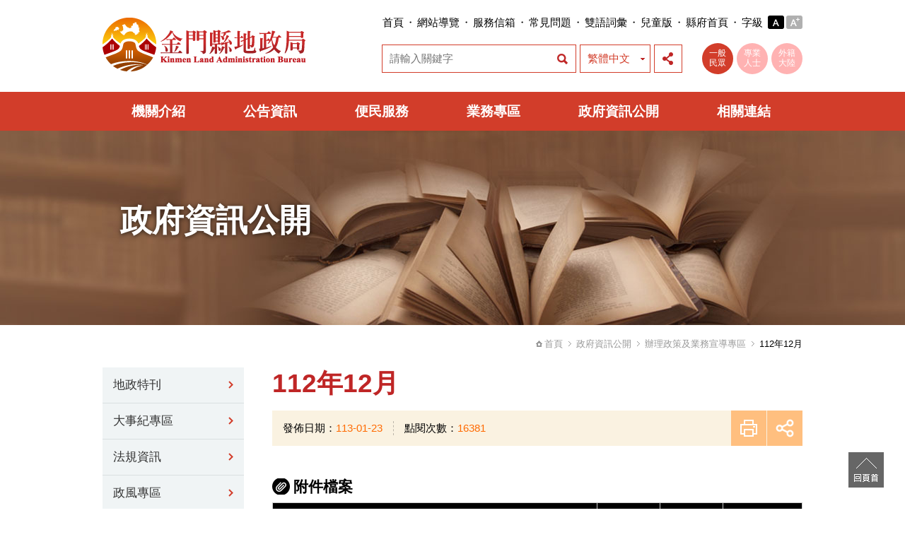

--- FILE ---
content_type: text/html; charset=utf-8
request_url: https://land.kinmen.gov.tw/(X(1)S(uv32lvuxthdddy2dz4zv3bgx))/Info/info_page?id=26784
body_size: 10011
content:

<!DOCTYPE html>
<html lang="zh-TW">
<head>
<meta charset="UTF-8"/>
<!--[if IE]><meta http-equiv="X-UA-Compatible" content="IE=edge"><![endif]-->
<title>112年12月  - 金門縣地政局全球資訊網</title>
<meta name="keywords" content="" />
<meta name="description" content="" />
<meta name="googlebot" content="index,follow" />
<meta name="robots" content="index,follow" />
<meta name="revisit-after" content="1 days" />
<meta name="subject" content="112年12月  - 金門縣地政局全球資訊網" />
<meta name="author" content="金門縣地政局" />
<meta name="web_author" content="網站設計 | SEO | 網站優化 | 關鍵字廣告全方位公司-偉瑟科技">
<meta name="contact" content="service@fansio.com">
<link rel="shortcut icon" href="../images/favicon.ico">
<!-- HTML5 shim 和 Respond.js 讓IE8支援HTML5元素和媒體查詢 -->
<!--[if lt IE 9]>
  <script src="../scripts/html5shiv.js"></script> 
  <script src="../scripts/css3-mediaqueries.js"></script>
  <script src="../scripts/respond.min.js"></script>
<![endif]-->
<!-- CSS Source-->
<link rel="stylesheet" href="../cssStyle/html5reset-1.6.1.css" />
<link rel="stylesheet" href="../cssStyle/layout.css" />
<link rel="stylesheet" href="../cssStyle/com.css" />
<!-- Jquery Source -->
<script src="../scripts/jquery.min.js"></script>
<script src="../scripts/common.js"></script>
<script>
  (function(i,s,o,g,r,a,m){i['GoogleAnalyticsObject']=r;i[r]=i[r]||function(){
  (i[r].q=i[r].q||[]).push(arguments)},i[r].l=1*new Date();a=s.createElement(o),
  m=s.getElementsByTagName(o)[0];a.async=1;a.src=g;m.parentNode.insertBefore(a,m)
  })(window,document,'script','https://www.google-analytics.com/analytics.js','ga');

  ga('create', 'UA-102394399-1', 'auto');
  ga('send', {
  'hitType': 'event',          // Required.
  'eventCategory': 'button',   // Required.
  'eventAction': 'click',      // Required.
  'eventLabel': 'nav buttons'
   });
  ga('send', 'pageview');

</script>
</head>

<body>
<div id="wrapper">
  <!-- header -->
  
  <header id="header">
    <a href="#C" class="sr-only sr-only-focusable" title="跳到主要內容區塊">跳到主要內容區塊</a>
    <div id="topHead" class="clearfix">
      <div class="container">
        <div class="logo"><a href="../"><img src="../images/logo.png" alt="金門縣地政局" width="290" height="76"/></a></div>
        <div class="addon">
          <ul>
            <li><a href="#" title="上方功能區塊[快捷鍵Alt+U]" accesskey="U" class="acKey">:::</a><a href="../">首頁</a></li>
            <li><span></span><a href="../Sitemap/sitemap">網站導覽</a></li>
            <li><span></span><a href="http://leaderbox.kinmen.gov.tw/swsfront35/SWSF/SWSF01014.aspx" target="_blank" title="金門縣政府縣長信箱(另開新視窗)">服務信箱</a></li>
            <li><span></span><a href="/Service/faq">常見問題</a></li>
            <li><span></span><a href="../Sitemap/bilingual">雙語詞彙</a></li>
            <li><span></span><a href="../kids/">兒童版</a></li>
            <li><span></span><a href="https://www.kinmen.gov.tw/" target="_blank" title="金門縣政府網站(另開新視窗)">縣府首頁</a></li>
            <li class="textsize"><span></span>字級 <a href="javascript:m();" id="textsize_m" class="ts-on"><i class="sizeM">一般</i></a><a href="javascript:l();" id="textsize_l"><i class="sizeL">加大</i></a></li>
          </ul>
          <div id="fontController"></div>
        </div>
        <div class="addon">
          <div class="searchBox">
            <form action="/Search/"  id="cse-search-box">
            <label for="q" class="hide-panel">關鍵字</label>
            <input type="search" class="search-txt" id="q" name="q" value="" title="搜尋框" placeholder="請輸入關鍵字" />
	        <input type="hidden" name="AntiToken" value="YrJGGeM0cZd26rvrpKvcAtffkmop1/FMzzkoM36jBjs=" />
            <label for="webBtnSearch" class="hide-panel">站內全文搜尋</label>
            <input type="button" class="search-btn" id="webBtnSearch" value="站內全文搜尋" onclick="if (document.getElementById('q').value==''){alert('請輸入關鍵字');}else{form.submit();}">
	        <input type="hidden" name="cx" value="007320862250710227257:bezxko8yoog" />
		    <input type="hidden" name="cof" value="FORID:11" />
		    <input type="hidden" name="ie" value="UTF-8" />
            </form>
          </div>    
          <div class="languageBox">
            <a href="../" class="on">繁體中文</a>
            <div class="nav">               
              <a href="../eng/">ENGLISH</a>
            </div>
          </div>
          <div class="shareBox">
            <a href="#" class="on">展開社群分享</a>
            <ul class="shareMenu">                
              <li><a href="javascript: void(window.open('http://www.facebook.com/share.php?u='.concat(encodeURIComponent(location.href))));" title="分享到臉書(另開新視窗)" class="icon-fb">分享到臉書</a></li>
              <li><a href="javascript: void(window.open('http://twitter.com/home/?status='.concat(encodeURIComponent(document.title)) .concat(' ') .concat(encodeURIComponent(location.href))));" title="分享到推特(另開新視窗)" class="icon-twitter">分享到推特</a></li>
            </ul>
          </div>
          <div class="focus">
            <a href="../" class="f1 on">一般<br />民眾</a>
            <a href="../Professional" class="f2">專業<br />人士</a>
            <a href="../Foreign" class="f3">外籍<br />大陸</a>
          </div>
        </div>
        <noscript style="float:left; width:100%; font-size:15px; line-height:20px; padding:10px 0;">您的瀏覽器不支援JavaScript語法，如需要選擇字級大小，請利用鍵盤Ctrl+ (+)放大(-)縮小來改變；如需將內容分享到各社群平台網站上，請點選連結進行分享：<a target="_blank" href="https://www.facebook.com/sharer/sharer.php" title="(另開新視窗)">分享到臉書</a>、<a target="_blank" href="https://twitter.com/share" title="(另開新視窗)">分享到推特</a>；如要搜尋網站內容，請點選連結進行搜尋：<a href="../Search/">站內全文搜尋</a></noscript>
      </div>
    </div>
    <!-- end topHead -->
    <div id="navMenu" class="clearfix">
      <div class="container">
        <ul id="menu">
          <li class="drop-menu-effect" id="navm1"><a href="../About/">機關介紹</a>
            <ul class="submenu mL1">
              <li><a href="../About/about">歷史沿革</a></li>
              
                <li id="sm9641727362964aa68bf66841a60ae4bd" class="sm"><a href="../About/about_more?id=9641727362964aa68bf66841a60ae4bd">局長介紹</a></li>
                
                <li id="smb416cdfe5e374311b88708af4cf68cab" class="sm"><a href="../About/about_more?id=b416cdfe5e374311b88708af4cf68cab">副局長介紹</a></li>
                
                <li id="smbb9aa9ec016742af8ce68ad22e925283" class="sm"><a href="../About/about_more?id=bb9aa9ec016742af8ce68ad22e925283">組織架構及業務職掌</a></li>
                
                <li id="sm1c72946fb5054cc5bb52ead6645e3a0f" class="sm"><a href="../About/about_more?id=1c72946fb5054cc5bb52ead6645e3a0f">願景及施政目標</a></li>
                
                <li id="smc29a19d828124557aede8fef93f6d819" class="sm"><a href="../About/about_more?id=c29a19d828124557aede8fef93f6d819">聯絡資訊</a></li>
                
                <li id="sm19a9249b04804b21ac9bd8b79476b5b3" class="sm"><a href="../About/about_more?id=19a9249b04804b21ac9bd8b79476b5b3">交通位址</a></li>
                
                <li id="sm8fc4f649c0fe49d0a0d25bcc36a1ffba" class="sm"><a href="../About/about_more?id=8fc4f649c0fe49d0a0d25bcc36a1ffba">轄區介紹</a></li>
                
                <li id="sma4428900dfed4cc9b1b695d4fe3b6e68" class="sm"><a href="../About/about_more?id=a4428900dfed4cc9b1b695d4fe3b6e68">榮耀專區</a></li>
                
              <li><a href="../About/about9">我們的榮耀</a></li>
            </ul>
          </li>
          <li class="drop-menu-effect" id="navm2"><a href="../News/">公告資訊</a>
            <ul class="submenu mL2">
              <li><a href="../News/news_list">最新消息</a></li>
              <li><a href="../News/announcement_list">業務公告</a></li>
              <li><a href="../News/event_list">活動剪影</a></li>
            </ul>
          </li>
          <li class="drop-menu-effect" id="navm3"><a href="../Service/">便民服務</a>
            <ul class="submenu mL3">
              <li><a href="../Service/download">檔案下載</a></li>
               
              <li><a href="../Service/mailbox">服務信箱</a></li>
               
              <li><a href="../Service/faq">常見問答</a></li>
              <li><a href="../Service/service_list">線上服務</a></li>
            </ul>
          </li>
          <li class="drop-menu-effect" id="navm4"><a href="../Topic/">業務專區</a>
            <ul class="submenu mL4">
              
            <li><a href="../Topic/topic_list?id=1259"  >土地標讓售專區</a></li>
            
            <li><a href="../Topic/topic_list?id=128"  >土地開發專區</a></li>
            
            <li><a href="../Topic/topic_list?id=2269"  >金門縣土地地籍整理自治條例更名專區</a></li>
            
            <li><a href="../Topic/topic_list?id=98"  >地籍清理專區</a></li>
            
            <li><a href="../Topic/topic?id=99"  >依離島建設條例第9條購回專區</a></li>
            
            <li><a href="../Topic/topic_list?id=130"  >外籍/大陸籍人士</a></li>
            
            <li><a href="../Topic/topic_list?id=134"  >雷區土地專區</a></li>
            
            <li><a href="../Topic/topic_list?id=135"  >公地撥用專區</a></li>
            
            <li><a href="../Topic/topic?id=159"  >華僑宣導專區</a></li>
            
            <li><a href="../Topic/topic_list?id=161"  >國土測繪專區</a></li>
            
            <li><a href="../Topic/topic_list?id=162"  >實價登錄專區</a></li>
            
            <li><a href="../Topic/topic_list?id=163"  >不動產交易專區</a></li>
            
            <li><a href="../Topic/topic_list?id=164"  >地價專區</a></li>
            
            <li><a href="../Topic/topic_list?id=213"  >地籍圖重測專區</a></li>
            
            <li><a href="../Topic/topic_list?id=249"  >土地徵收專區</a></li>
            
            <li><a href="../Topic/topic?id=1252"  >地政志工專區</a></li>
            
            <li><a href="../Topic/topic?id=1256"  >不動產糾紛調處專區</a></li>
            
            <li><a href="../Topic/topic_list?id=1266"  >土地法第14條第1項不得私有土地專區</a></li>
            
            <li><a href="../Topic/topic_list?id=3269"  >志工專區</a></li>
            
            </ul>
          </li>
          <li class="drop-menu-effect" id="navm5"><a href="../Info/">政府資訊公開</a>
            <ul class="submenu mL5">
              
            <li><a href="../Info/info_list?id=1265"  >地政特刊</a></li>
            
            <li><a href="../Info/info_list?id=1262"  >大事紀專區</a></li>
            
            <li><a href="../Info/info_list?id=142"  >法規資訊</a></li>
            
            <li><a href="../Info/info_list?id=1267"  >政風專區</a></li>
            
            <li><a href="../Info/info_list?id=143"  >統計資訊專區</a></li>
            
            <li><a href="../Info/info_list?id=144"  >標準作業流程</a></li>
            
            <li><a href="../Info/info_list?id=145"  >政府資訊公開導覽</a></li>
            
            <li><a href="../Info/info_list?id=1257"  >業務報告</a></li>
            
            <li><a href="../Info/info_list?id=1258"  >會計月報專區</a></li>
            
            <li><a href="../Info/info_list?id=1260"  >地政影音</a></li>
            
            <li><a href="../Info/info_list?id=1264"  >辦理政策及業務宣導專區</a></li>
            
            <li><a href="../Info/info_list?id=1268"  >預決算資料</a></li>
            
            <li><a href="../Info/info_list?id=1269"  >性別主流化</a></li>
            
            </ul>
          </li>
          <li class="drop-menu-effect" id="navm6"><a href="../Link/">相關連結</a>
            <ul class="submenu mL6">
              
              <li><a href="../Link/link_list?id=c14e10eb7c61406ebf14f0f958d79763">中央相關部會及單位</a></li>
              
              <li><a href="../Link/link_list?id=390fef4f31e540a59cc0e739f6f2a16e">其他相關地方單位</a></li>
              
              <li><a href="../Link/link_list?id=05308c4f7b494453b20bf1695778fbb7">民間相關團體</a></li>
              
              <li><a href="../Link/link_list?id=4a4acd725d0945119fbc8a0952e3e0e5">其他</a></li>
              
            </ul>
          </li>
        </ul>
      </div>
    </div>
    <!-- navMenu END -->
  </header>
  <!-- end header -->
  <!-- main -->
  <main id="main">
    <div class="comMain com-bg5 clearfix">
      <div class="container">
        <div class="mainTit">政府資訊公開</div>
      </div>
    </div>
    <!-- End breadcrumbs -->
    <div id="breadcrumbs" class="clearfix">      
      <div class="container">        
        <dl>
          <dt><a href="../" class="bread-home">首頁</a></dt>
          <dd><a href=".">政府資訊公開</a></dd>
          <dd><a href="/Info/info_list?id=1264">辦理政策及業務宣導專區</a></dd><dd>112年12月 </dd>
        </dl>
      </div>
    </div>
    <!-- End breadcrumbs -->
    <div id="comPage" class="clearfix">
      <div class="container">
        <aside class="com-L">          
          <div class="acKey"><a href="#" title="左方功能區塊[快捷鍵Alt+L]" accesskey="L">:::</a></div>
          <h3 class="hide-panel">側邊導覽</h3> 
          
        <div id="aside-menu">
          <ul>
          
            <li id="sm1265"><a href="../Info/info_list?id=1265"  >地政特刊</a></li>
            
            <li id="sm1262"><a href="../Info/info_list?id=1262"  >大事紀專區</a></li>
            
            <li id="sm142"><a href="../Info/info_list?id=142"  >法規資訊</a></li>
            
            <li id="sm1267"><a href="../Info/info_list?id=1267"  >政風專區</a></li>
            
            <li id="sm143"><a href="../Info/info_list?id=143"  >統計資訊專區</a></li>
            
            <li id="sm144"><a href="../Info/info_list?id=144"  >標準作業流程</a></li>
            
            <li id="sm145"><a href="../Info/info_list?id=145"  >政府資訊公開導覽</a></li>
            
            <li id="sm1257"><a href="../Info/info_list?id=1257"  >業務報告</a></li>
            
            <li id="sm1258"><a href="../Info/info_list?id=1258"  >會計月報專區</a></li>
            
            <li id="sm1260"><a href="../Info/info_list?id=1260"  >地政影音</a></li>
            
            <li id="sm1264"><a href="../Info/info_list?id=1264"  >辦理政策及業務宣導專區</a></li>
            
            <li id="sm1268"><a href="../Info/info_list?id=1268"  >預決算資料</a></li>
            
            <li id="sm1269"><a href="../Info/info_list?id=1269"  >性別主流化</a></li>
            
          </ul>
        </div>
		  <script>
            ChangeMenuCss("sm1264");
          </script>
          <!-- end aside-menu -->
        </aside>
        <!-- End com-L --> 
        <article class="com-R">
          <div class="acKey"><a href="#" title="網頁中央主要內容區[快捷鍵Alt+C]" accesskey="C" id="C">:::</a></div>
          <div class="pageTop">
            <h1>112年12月 </h1>        
          </div>
          <!-- end pageTop -->
          <div class="pageCen">
            <div class="postInfo">
              <ul>
                <li><span>發佈日期：</span><time>113-01-23</time></li>
                
                <li><span>點閱次數：</span>16381</li>
              </ul>
            </div>
            <div class="postBtn">
              <a href="javascript:window.print();" class="printBtn">友善列印</a>
              <div class="shareBtn">
                <a href="#" class="on">展開社群分享</a>
                <ul class="shareMenu">                
                  <li><a href="javascript: void(window.open('http://www.facebook.com/share.php?u='.concat(encodeURIComponent(location.href))));" title="分享到臉書(另開新視窗)" class="icon-fb">分享到臉書</a></li>
                  <li><a href="javascript: void(window.open('http://twitter.com/home/?status='.concat(encodeURIComponent(document.title)) .concat(' ') .concat(encodeURIComponent(location.href))));" title="分享到推特(另開視窗)" class="icon-twitter">分享到推特</a></li>
                </ul>
              </div> 
            </div>           
          </div>
          <noscript style="float:left; width:100%; font-size:15px; line-height:20px; padding:10px 0 0 0;">您的瀏覽器不支援JavaScript語法，如需列印網頁內容，請使用鍵盤Ctrl+P即可列印；如需將內容分享到各社群平台網站上，請點選連結進行分享：<a target="_blank" href="https://www.facebook.com/sharer/sharer.php" title="分享到臉書(另開視窗)">分享到臉書</a>、<a target="_blank" href="https://twitter.com/share" title="分享到推特(另開視窗)">分享到推特</a></noscript>
          <!-- end pageCen -->
          <div class="pageWord">
            
          </div>
          <!-- end pageWord -->
          
          <div class="pageBot">
            <p><span class="dn">附件檔案</span></p>
            <table class="dnTable">
              <tbody>
              <tr>
                <th>檔案名稱</th>
                <th class="w10">檔案大小</th>
                <th class="w10">檔案格式</th>
                <th class="w12">更新日期</th>
              </tr>
              
                <tr>
                  <td class="file-name"><a href="/ReadFile/?p=Article&n=210b9d90-2015-49e6-8882-27b4010364a8.xls" title="（另開新視窗下載XLS檔）" target="_blank">019辦理政策及業務宣導之執行情形表(公告).xls</a></td>
                  <td>38kb</td>
                  <td>XLS</td>
                  <td><time>2024-01-23</time></td>
                  </tr>
                 
              
              </tbody>
            </table>
          </div>
           
          <!-- end pageBot -->
          <div class="pageBack"><a href="javascript:history.back();">回前一頁</a></div>
          <noscript style="float:left; width:100%; font-size:15px; line-height:20px; padding:10px 0 0 0;">此段 JavaScript 提供回上一頁功能，若瀏覽器不支援 JavaScript，請使用鍵盤 Backspace 或瀏覽器回上一頁功能</noscript>
          <!-- end pageBack -->
        </article>
        <!-- End com-R --> 
      </div>
    </div>
    <!-- End comPage -->
  </main>
  <!-- End main -->  
  <!-- footer  -->
  
  <footer id="footer">
    <div class="container">
      <div class="fat-footer clearfix">
        <div class="grid-space">
        <dl>
          <dt><a href="/About/">機關介紹</a></dt>
          <dd><a href="/About/about">歷史沿革</a></dd>
          
          <dd><a href="/About/about_more?id=9641727362964aa68bf66841a60ae4bd">局長介紹</a></dd>
          
          <dd><a href="/About/about_more?id=b416cdfe5e374311b88708af4cf68cab">副局長介紹</a></dd>
          
          <dd><a href="/About/about_more?id=bb9aa9ec016742af8ce68ad22e925283">組織架構及業務職掌</a></dd>
          
          <dd><a href="/About/about_more?id=1c72946fb5054cc5bb52ead6645e3a0f">願景及施政目標</a></dd>
          
          <dd><a href="/About/about_more?id=c29a19d828124557aede8fef93f6d819">聯絡資訊</a></dd>
          
          <dd><a href="/About/about_more?id=19a9249b04804b21ac9bd8b79476b5b3">交通位址</a></dd>
          
          <dd><a href="/About/about_more?id=8fc4f649c0fe49d0a0d25bcc36a1ffba">轄區介紹</a></dd>
          
          <dd><a href="/About/about_more?id=a4428900dfed4cc9b1b695d4fe3b6e68">榮耀專區</a></dd>
          
          <dd><a href="/About/about9">我們的榮耀</a></dd>
        </dl>                 
        <dl>
          <dt><a href="/News/">公告資訊</a></dt>
          <dd><a href="/News/news_list">最新消息</a></dd>
          <dd><a href="/News/announcement_list">業務公告</a></dd>
          <dd><a href="/News/event_list">活動剪影</a></dd>
        </dl>
        <dl>
          <dt><a href="/Service/">便民服務</a></dt>
          <dd><a href="/Service/download">檔案下載</a></dd>
          <dd><a href="/Service/mailbox">服務信箱</a></dd>
          <dd><a href="/Service/faq">常見問答</a></dd>
          <dd><a href="/Service/service_list">線上服務</a></dd>
        </dl> 
        <dl>
          <dt><a href="/Topic/">業務專區</a></dt>   
               
          <dd><a href="/Topic/topic_list?id=1259"  >土地標讓售專區</a></dd>
               
          <dd><a href="/Topic/topic_list?id=128"  >土地開發專區</a></dd>
               
          <dd><a href="/Topic/topic_list?id=2269"  >金門縣土地地籍整理自治條例更名專區</a></dd>
               
          <dd><a href="/Topic/topic_list?id=98"  >地籍清理專區</a></dd>
               
          <dd><a href="/Topic/topic?id=99"  >依離島建設條例第9條購回專區</a></dd>
               
          <dd><a href="/Topic/topic_list?id=130"  >外籍/大陸籍人士</a></dd>
               
          <dd><a href="/Topic/topic_list?id=134"  >雷區土地專區</a></dd>
               
          <dd><a href="/Topic/topic_list?id=135"  >公地撥用專區</a></dd>
               
          <dd><a href="/Topic/topic?id=159"  >華僑宣導專區</a></dd>
               
          <dd><a href="/Topic/topic_list?id=161"  >國土測繪專區</a></dd>
               
          <dd><a href="/Topic/topic_list?id=162"  >實價登錄專區</a></dd>
               
          <dd><a href="/Topic/topic_list?id=163"  >不動產交易專區</a></dd>
               
          <dd><a href="/Topic/topic_list?id=164"  >地價專區</a></dd>
               
          <dd><a href="/Topic/topic_list?id=213"  >地籍圖重測專區</a></dd>
               
          <dd><a href="/Topic/topic_list?id=249"  >土地徵收專區</a></dd>
               
          <dd><a href="/Topic/topic?id=1252"  >地政志工專區</a></dd>
               
          <dd><a href="/Topic/topic?id=1256"  >不動產糾紛調處專區</a></dd>
               
          <dd><a href="/Topic/topic_list?id=1266"  >土地法第14條第1項不得私有土地專區</a></dd>
               
          <dd><a href="/Topic/topic_list?id=3269"  >志工專區</a></dd>
          
        </dl>
        <dl>
          <dt><a href="/Info/">政府資訊公開</a></dt>
               
          <dd><a href="/Info/info_list?id=1265"  >地政特刊</a></dd>
               
          <dd><a href="/Info/info_list?id=1262"  >大事紀專區</a></dd>
               
          <dd><a href="/Info/info_list?id=142"  >法規資訊</a></dd>
               
          <dd><a href="/Info/info_list?id=1267"  >政風專區</a></dd>
               
          <dd><a href="/Info/info_list?id=143"  >統計資訊專區</a></dd>
               
          <dd><a href="/Info/info_list?id=144"  >標準作業流程</a></dd>
               
          <dd><a href="/Info/info_list?id=145"  >政府資訊公開導覽</a></dd>
               
          <dd><a href="/Info/info_list?id=1257"  >業務報告</a></dd>
               
          <dd><a href="/Info/info_list?id=1258"  >會計月報專區</a></dd>
               
          <dd><a href="/Info/info_list?id=1260"  >地政影音</a></dd>
               
          <dd><a href="/Info/info_list?id=1264"  >辦理政策及業務宣導專區</a></dd>
               
          <dd><a href="/Info/info_list?id=1268"  >預決算資料</a></dd>
               
          <dd><a href="/Info/info_list?id=1269"  >性別主流化</a></dd>
          
        </dl>
        <dl>
          <dt><a href="/Link/">相關連結</a></dt>
           
          <dd><a href="/Link/link_list?id=c14e10eb7c61406ebf14f0f958d79763">中央相關部會及單位</a></dd>
          
          <dd><a href="/Link/link_list?id=390fef4f31e540a59cc0e739f6f2a16e">其他相關地方單位</a></dd>
          
          <dd><a href="/Link/link_list?id=05308c4f7b494453b20bf1695778fbb7">民間相關團體</a></dd>
          
          <dd><a href="/Link/link_list?id=4a4acd725d0945119fbc8a0952e3e0e5">其他</a></dd>
          
        </dl>
        </div>
      </div>
      <div class="copyright clearfix">
      
        <dl>      
           <dt>版權所有 © 2017 金門縣地政局 Kinmen Land Administration Bureau All Rights Reserved.</dt>
           <dd>地址：892 金門縣金寧鄉仁愛新村 3 號　電話：082-321177　傳真：082-326291</dd>
           <dd>本網站建議使用 Chrome / Firefox / IE 9 以上版本瀏覽器，最佳瀏覽解析 1024*768</dd>
           <dd class="font-pink">│ <a href="../Sitemap/GWOIA?id=a9f4a01f22d14c8eb4760118e25f4766" class="font-pink">政府網站資料開放宣告</a> │ <a href="../Sitemap/GWOIA?id=259b9f76df044399894d3050549b7b1a" class="font-pink">資安及隱私權政策</a> │ <a href="../Sitemap/GWOIA?id=ec2d891e414645afb230d3871895a8e2" class="font-pink">著作權聲明</a> │ <a href="../imgcopyright/" class="font-pink">圖片授權宣告</a> │ 更新日期：2026-01-12</dd>
        </dl>
        <div class="mark">
          <ul>
            <li><a href="https://www.handicap-free.nat.gov.tw/Applications/Detail?category=20180528140916" target="_blank" title="無障礙網站（另開新視窗）"><img src="../images/Accessibility.png" width="88" height="31" alt="通過A優先等級無障礙網頁檢測"></a>　<a href="http://www.gov.tw/" target="_blank" title="（另開新視窗）"><img src="../images/mygov.png" width="43" height="45" alt="我的E政府"></a></li>
          </ul>
        </div>   
      </div>
    </div>  
    <div id="goTop"><a href="#">回頁首</a></div>
  </footer>
  <!-- End footer -->  
</div>
<!-- End wrapper -->
</body>
</html>